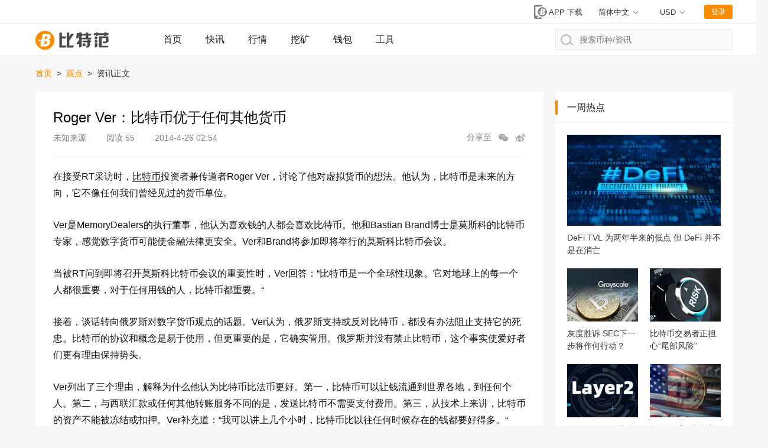

--- FILE ---
content_type: text/html; charset=utf-8
request_url: https://www.btcfans.com/article/5306
body_size: 18262
content:
<!DOCTYPE html>
<html lang="zh-CN" xmlns="http://www.w3.org/1999/xhtml">
<head>
    <meta charset="utf-8" />
    <title>Roger Ver：比特币优于任何其他货币_比特范</title>
    <meta name="applicable-device" content="pc,mobile">
    <meta http-equiv="X-UA-Compatible" content="IE=edge">
	<meta name="viewport" content="width=device-width, initial-scale=1, user-scalable=no">
	<link rel="stylesheet" type="text/css" href="/assets/css/bootstrap.min.css">
	<link rel="stylesheet" type="text/css" href="/assets/css/custom-web.css?20220628030327">
	<link rel="stylesheet" type="text/css" href="/assets/css/auth.css?20220628030327">
    <script src="/assets/lib/jquery.min.js"></script>
    <script type="text/javascript" charset="utf-8" src="https://g.alicdn.com/sd/nch5/index.js?t=2015052012"></script>
    <script src="/assets/lib/jsencrypt.min.js"></script>
    <script async src="https://www.googletagmanager.com/gtag/js?id=G-0ZY02GBQPC"></script>
    <script>
        window.dataLayer = window.dataLayer || [];
        function gtag(){dataLayer.push(arguments);}
        gtag('js', new Date());

        gtag('config', 'G-0ZY02GBQPC');
    </script>
    <script async src="https://pagead2.googlesyndication.com/pagead/js/adsbygoogle.js?client=ca-pub-1307936120667099" crossorigin="anonymous"></script>
    <script src="/assets/lib/qrcode.min.js"></script><meta name="keywords" content="比特币资讯,虚拟货币" /><meta name="description" content="在接受RT采访时，比特币投资者兼传道者Roger Ver，讨论了他对虚拟货币的想法。他认为，比特币是未来的方向，它不像任何我们曾经见过的货币单位。" />    <script>
        function imageLoadError(img) {
            img.src = "[data-uri]";
        };
        (function(){
            var src = "https://s.ssl.qhres2.com/ssl/ab77b6ea7f3fbf79.js";
            document.write('<script src="' + src + '" id="sozz"><\/script>');
        })();
    </script>
</head>
<body>






<nav class="page-header">
    <div class="status">
        <div class="page-width">
            <div class="market-preview"></div>
            <div class="user-status">
                <a href="https://www.btcfans.com/zh-cn/app" title="app下载"
                   class="app-download-btn" target="_blank">
                    <svg id="ic_appdl_30x24px" xmlns="http://www.w3.org/2000/svg" width="30" height="24"
                         viewBox="0 0 30 24">
                        <path id="bg" fill="none" d="M0,0H30V24H0Z"/>
                        <path id="ic" fill="gray"
                              d="M16.455,1H7.727A2.728,2.728,0,0,0,5,3.727V22.273A2.728,2.728,0,0,0,7.727,25h8.727a2.728,2.728,0,0,0,2.727-2.727V3.727A2.728,2.728,0,0,0,16.455,1ZM12.091,23.909a1.636,1.636,0,1,1,1.636-1.636A1.634,1.634,0,0,1,12.091,23.909ZM17,19.545H7.182V4.273H17Z"
                              transform="translate(0 -1)"/>
                        <g id="bg-2" data-name="bg" fill="gray" transform="translate(11 4)"
                           style="stroke: #fff;stroke-width: 2px;">
                            <circle cx="8" cy="8" r="8" style="stroke: none;"/>
                            <circle fill="none" cx="8" cy="8" r="9"/>
                        </g>
                        <path id="btc" fill="#fff"
                              d="M286.147,500.562h2.31a3.721,3.721,0,0,0,3.5-3.75,1.881,1.881,0,0,0-1.625-2,2.88,2.88,0,0,0,2.125-2.875c0-1.5-1.375-2.062-2.5-2.062h-4.187l-.9,4.812h-2.728l-.178,1.125h2.7l-.2,1.063h-1.383l-.12.812h1.352l-.536,2.875Zm1.3-6.375.444-2.187h1c.25,0,.937.187.937.812a1.431,1.431,0,0,1-1.312,1.375Zm-.869,4.25.153-.75h1.472v-.812H286.9l.166-.813h1.265s1.125,0,1.125.875a1.518,1.518,0,0,1-1.187,1.5Z"
                              transform="translate(-268.644 -483.25)"/>
                    </svg>
                    <span>APP 下载</span>
                </a>
                
                <!--  -->
                <div class="switch-unit switch-unit-lang" style="margin-right: 2.1rem;">
                    <div class="selected">
                        <span id="switch-message">简体中文</span>
                    </div>
                    <ul>
                        <li data-value="zh-cn">
                            <a href="https://www.btcfans.com/zh-cn/article/5306">简体中文</a>
                        </li>
                        <li data-value="zh-tw">
                            <a href="https://www.btcfans.com/zh-tw/article/5306">繁體中文</a>
                        </li>
                        <li data-value="en-us">
                            <a href="https://www.btcfans.com/en-us/article/5306">English</a>
                        </li>
                    </ul>
                </div>
                <!--  -->

                <div class="switch-unit">
                    <div class="selected"><span>USD</span></div>
                    <ul>
                        <li data-value="CNY"><span>CNY 人民币</span></li>
                        <li data-value="USD"><span>USD 美元</span></li>
                    </ul>
                </div>
                <div class="user-btn">登录</div>
                <div class="user-feature">
                    <img class="user-headpic" src="/assets/image/ic_face_default_40px.svg">
                    <div class="user-option">
                        <div class="user-name"></div>
                        <div class="sub-list">
                            <div class="item go-user-info">用户中心</div>
                            <div class="item logout" style="color:#FC4343">退出登陆</div>
                        </div>
                    </div>
                </div>
            </div>
        </div>
    </div>
    <div class="page-width">
        <a href="https://www.btcfans.com/zh-cn/" class="logo">
                            <img onerror="imageLoadError(this)" title="比特范首页" alt="比特范首页" src="/assets/image/ic_logo.svg">
                    </a>
        <a class="nav-menu-left "
           href="https://www.btcfans.com/zh-cn/">首页</a>
        <a class="nav-menu-left "
           href="https://www.btcfans.com/zh-cn/flash/">快讯</a>
        <a class="nav-menu-left "
           href="https://price.btcfans.com/zh-cn/">行情</a>
        <a class="nav-menu-left "
           href="https://mining.btcfans.com/zh-cn/">挖矿</a>
        <a class="nav-menu-left "
           href="https://www.btcfans.com/zh-cn/wallet">钱包</a>
        <a class="nav-menu-left "
           href="https://www.btcfans.com/zh-cn/tools">工具</a>
        <div class="nav-search">
            <input type="text" placeholder="搜索币种/资讯" autocomplete='off' id="CoinSearchInput">
            <svg xmlns="http://www.w3.org/2000/svg" width="21.906" height="18.906"
                 viewBox="0 0 21.906 18.906">
                <defs>
                    <style>
                        .cls-1, .cls-3 {
                            fill: none;
                        }

                        .cls-1 {
                            stroke: #b6b6b6;
                            stroke-linecap: round;
                            stroke-width: 2px;
                        }

                        .cls-2 {
                            stroke: none;
                        }
                    </style>
                </defs>
                <g id="ic_search_" transform="translate(-1009 -15)">
                    <g id="椭圆_52" data-name="椭圆 52" class="cls-1" transform="translate(1009 15)">
                        <circle class="cls-2" cx="9" cy="9" r="9"></circle>
                        <circle class="cls-3" cx="9" cy="9" r="8"></circle>
                    </g>
                    <line id="直线_49" data-name="直线 49" class="cls-1" x2="5" y2="4"
                          transform="translate(1024.5 28.5)"></line>
                </g>
            </svg>
            <div class="loading">
                <svg xmlns="http://www.w3.org/2000/svg" xmlns:xlink="http://www.w3.org/1999/xlink" width="30px"
                     height="30px" viewBox="0 0 50 50" style="enable-background:new 0 0 50 50" xml:space="preserve">
                                    <path fill="#FF6700"
                                          d="M25.251,6.461c-10.318,0-18.683,8.365-18.683,18.683h4.068c0-8.071,6.543-14.615,14.615-14.615V6.461z"
                                          transform="rotate(275.098 25 25)">
                                        <animateTransform attributeType="xml" attributeName="transform" type="rotate"
                                                          from="0 25 25"
                                                          to="360 25 25"
                                                          dur="0.6s" repeatCount="indefinite"></animateTransform>
                                    </path>
                                </svg>
            </div>
            <div class="search-result">
                <div class="no-result">没有相关币种结果</div>
                <div class="result-list"></div>
                <a class="news-result" href="javascript:void(0)" target="_blank"><p style="display: inline-block;">搜索</p><span></span><p style="display: inline-block;">相关资讯</p></a>
            </div>
        </div>
    </div>
    <div class="scroll-top"></div>
    <script>
                window.legalRates = [{Base: 'USD', Last:6.3447, Quote: "CNY"}]
    </script>
</nav>
    <div class="page-width page-content">
    
        <nav class="bread">
            <a target="_blank" href="https://www.btcfans.com/zh-cn/">首页</a>
                            <span class="split">&gt;</span>
                <a target="_blank" href="https://www.btcfans.com/zh-cn/category/discuss/"> 
                    观点                </a>
                        <span class="split">&gt;</span>
            <span>资讯正文</span>
        </nav>
        <div class="main-content">
            <article class="article-content"
                     data-article="5306">
                <div class="article-head">
                    <h1>Roger Ver：比特币优于任何其他货币</h1>
                    <div class="sub">
                                                    <span class="source">未知来源</span>
                                                <span class="views"
                              style="margin-right: 30px"><span>阅读</span> 55</span>
                        <span class="post_time">
                            2014-4-26 02:54                        </span>
                        <div class="article-share">
                            <span>分享至</span>
                            <div class="wx-share">
                                    <svg t="1592986321089" class="icon" viewBox="0 0 1024 1024" version="1.1"
                                         xmlns="http://www.w3.org/2000/svg" p-id="2150" width="18" height="18"
                                         xmlns:xlink="http://www.w3.org/1999/xlink"><path
                                                d="M691.230034 363.055736c4.50664 0 8.985652 0.100284 13.443174 0.267083-28.387537-129.98547-162.365948-228.411153-323.384202-228.411153-181.674713 0-328.949964 125.291564-328.949964 279.844569 0 90.298586 50.28629 170.592306 128.319527 221.76171l-32.865525 96.941889 108.828614-59.677171c38.45073 13.407358 80.538291 20.818141 124.666324 20.818141 8.506744 0 16.937764-0.274246 25.28078-0.814552-9.205663-24.38027-14.193257-50.360991-14.193257-77.331249C392.377552 476.507648 526.177907 363.055736 691.230034 363.055736zM494.810502 273.250384c26.828019 0 48.577369 21.748327 48.577369 48.577369 0 26.828019-21.748327 48.577369-48.577369 48.577369s-48.577369-21.748327-48.577369-48.577369C446.234157 294.998711 467.982484 273.250384 494.810502 273.250384zM268.822538 370.404098c-26.828019 0-48.577369-21.748327-48.577369-48.577369 0-26.828019 21.748327-48.577369 48.577369-48.577369s48.577369 21.748327 48.577369 48.577369C317.399907 348.654748 295.65158 370.404098 268.822538 370.404098z"
                                                p-id="2151" fill="#a4a4a4"></path><path
                                                d="M968.963523 616.456027c0-130.059148-124.345006-235.492432-277.733489-235.492432S413.497569 486.396879 413.497569 616.456027s124.345006 235.492432 277.733489 235.492432c32.206516 0 63.123666-4.66423 91.88778-13.211906l94.959745 52.070936-27.598568-81.407078C922.118612 766.810407 968.963523 696.275957 968.963523 616.456027zM604.457762 582.663386c-21.48022 0-38.892799-17.412578-38.892799-38.892799 0-21.48022 17.412578-38.892799 38.892799-38.892799 21.48022 0 38.892799 17.412578 38.892799 38.892799C643.35056 565.250808 625.937982 582.663386 604.457762 582.663386zM785.395694 582.663386c-21.48022 0-38.892799-17.412578-38.892799-38.892799 0-21.48022 17.412578-38.892799 38.892799-38.892799 21.48022 0 38.892799 17.412578 38.892799 38.892799C824.288492 565.250808 806.874891 582.663386 785.395694 582.663386z"
                                                p-id="2152" fill="#a4a4a4"></path></svg>

                                <div class="detail">
                                    <div class="detail-info">
                                        <div id="qrcode"></div>
                                        <span>微信扫一扫，打开网页后点击屏幕右上角分享按钮</span>
                                    </div>
                                </div>
                            </div>
                            <span href="" class="sina-share">
                                <svg t="1592986608469" class="icon" viewBox="0 0 1024 1024" version="1.1" xmlns="http://www.w3.org/2000/svg" p-id="3085" data-spm-anchor-id="a313x.7781069.0.i4" width="18" height="18" xmlns:xlink="http://www.w3.org/1999/xlink"><defs><style type="text/css"></style></defs><path d="M736.95 523.19c-35.19-6.82-18.1-25.72-18.1-25.72s34.45-56.79-6.79-98c-51.14-51.14-175.33 6.49-175.33 6.49-47.43 14.75-34.86-6.71-28.13-43.19 0-43-14.74-115.74-141.12-72.75-126.25 43.16-234.65 194.51-234.65 194.51-75.37 100.62-65.4 178.34-65.4 178.34 18.83 171.63 201.2 218.74 343 229.92 149.24 11.67 350.63-51.46 411.69-181.18 61.08-129.94-49.89-181.35-85.2-188.42M421.5 844.38c-148.13 6.93-267.88-67.38-267.88-166.2S273.37 499.82 421.5 493s268.24 54.25 268.24 153-120 191.64-268.24 198.38" p-id="3086" fill="#a4a4a4"></path><path d="M392 558.17c-149 17.45-131.78 157-131.78 157s-1.51 44.21 40 66.71c87.18 47.2 176.92 18.62 222.3-39.94S541.17 540.86 392 558.17M354.39 754c-27.82 3.27-50.24-12.76-50.24-36.05s19.92-47.42 47.74-50.32c32-3 52.77 15.35 52.77 38.62s-22.56 44.6-50.27 47.75m87.83-74.78c-9.43 7-21 6-26-2.41-5.21-8.26-3.26-21.46 6.3-28.39 11-8.19 22.51-5.84 27.47 2.39 5 8.43 1.43 21.09-7.77 28.4M952.6 445a36 36 0 0 0 1.18-8.56 268 268 0 0 0 3.22-39.92c0-147-119.6-266.68-266.64-266.68a36.87 36.87 0 1 0 0 73.74c106.38 0 192.91 86.56 192.91 192.94a194.51 194.51 0 0 1-3.2 35.28l0.43 0.07a36.7 36.7 0 0 0 72 13.36 0.56 0.56 0 0 1 0-0.23" p-id="3087" fill="#a4a4a4"></path><path d="M837.17 410.36c0.42-4.58 0.88-9.15 0.88-13.84 0-81.45-66.24-147.69-147.68-147.69a30.72 30.72 0 1 0 0 61.44 86.34 86.34 0 0 1 86.23 86.25 88.46 88.46 0 0 1-0.68 11.08l0.72 0.1c-0.14 1.22-0.72 2.31-0.72 3.57A30.71 30.71 0 0 0 806.63 442c15.52 0 27.82-11.7 29.9-26.67l0.32 0.07c0.08-0.77 0-1.6 0.13-2.36 0-0.6 0.37-1.13 0.37-1.76 0-0.33-0.19-0.6-0.19-0.91" p-id="3088" fill="#a4a4a4"></path></svg>
                            </span>
                        </div>
                    </div>
                </div>
                <div class="text">
                    <p>在接受RT采访时，<a href='https://price.btcfans.com/' target='_black'>比特币</a>投资者兼传道者Roger Ver，讨论了他对虚拟货币的想法。他认为，比特币是未来的方向，它不像任何我们曾经见过的货币单位。</p><p>Ver是MemoryDealers的执行董事，他认为喜欢钱的人都会喜欢比特币。他和Bastian Brand博士是莫斯科的比特币专家，感觉数字货币可能使金融法律更安全。Ver和Brand将参加即将举行的莫斯科比特币会议。</p><p>当被RT问到即将召开莫斯科比特币会议的重要性时，Ver回答：“比特币是一个全球性现象。它对地球上的每一个人都很重要，对于任何用钱的人，比特币都重要。“</p><p>接着，谈话转向俄罗斯对数字货币观点的话题。Ver认为，俄罗斯支持或反对比特币，都没有办法阻止支持它的死忠。比特币的协议和概念是易于使用，但更重要的是，它确实管用。俄罗斯并没有禁止比特币，这个事实使爱好者们更有理由保持势头。</p><p>Ver列出了三个理由，解释为什么他认为比特币比法币更好。第一，比特币可以让钱流通到世界各地，到任何个人。第二，与西联汇款或任何其他转账服务不同的是，发送比特币不需要支付费用。第三，从技术上来讲，比特币的资产不能被冻结或扣押。Ver补充道：“我可以讲上几个小时，比特币比以往任何时候存在的钱都要好得多。“</p><p>然后，RT提出了比特币与洗钱和毒品活动的争论。Ver仍然未受影响，他说，别人如何使用比特币，不会影响他或他的数字货币。只是对于那些滥用它的人，它看起来很危险。</p><p>在<a href='https://price.btcfans.com/' target='_black'>比特币价格</a>波动方面，Ver感觉比特币已经崛起，并会在今后几年继续上升。</p>                </div>
                <div class="article-qrcode">
                    <img src="/assets/image/ic_qrcode_accround_endpage.png" alt="btcfans公众号">
                    <p>微信扫描关注公众号，及时掌握新动向</p>
                </div>
                <div class="article-foot">
                                            <div class="source">来自互联网</div>
                                        <div class="declare">
                    免责声明：<br>2.本文版权归属原作所有，仅代表作者本人观点，不代表比特范的观点或立场<br>2.本文版权归属原作所有，仅代表作者本人观点，不代表比特范的观点或立场</div>
                                            <div class="tags"><span>标签：</span>
                                                                                            <a target="_blank" class="tag-link"
                                    href="https://www.btcfans.com/zh-cn/tag/10/">虚拟货币</a>
                                                                                            <a target="_blank" class="tag-link"
                                    href="https://www.btcfans.com/zh-cn/tag/1280/">比特币资讯</a>
                                                    </div>
                                        <div class="article-nav">
                                                    <a target="_blank"
                               href="https://www.btcfans.com/zh-cn/article/5305"
                            ><span style="color:#666!important">上一篇：</span>首部比特币双向买卖机在港面世 金管局作出4提示                            </a>
                        
                                                    <a target="_blank"
                               href="https://www.btcfans.com/zh-cn/article/5307"
                            ><span style="color:#666!important">下一篇：</span>腾讯QQ群搜索功能比特币字样或遭屏蔽                            </a>
                                            </div>
                </div>
            </article>
            


<div class="side-module relative-article">
    <div class="module-title">
        <h3>相关资讯</h3>
    </div>
    <div class="module-content">
        <div class="article-list">
            <ul>
                                    <li>
                        <div class="article">
                            <a class="cover" target="_blank"
                               href="https://www.btcfans.com/zh-cn/article/107090"
                               title="为什么涉虚拟货币刑事案件 公安往往定传销？">
                                <img onerror="imageLoadError(this)"  src="https://res.btcfans.com/data/068/c23/6b0/14ed3427bc09f2d34edeb0b.jpg" loading="lazy"
                                     alt="为什么涉虚拟货币刑事案件 公安往往定传销？"
                                     title="为什么涉虚拟货币刑事案件 公安往往定传销？"
                                >
                            </a>
                            <div class="info">
                                <a class="title" target="_blank"
                                   href="https://www.btcfans.com/zh-cn/article/107090"
                                   title="为什么涉虚拟货币刑事案件 公安往往定传销？">为什么涉虚拟货币刑事案件 公安往往定传销？</a>
                                <p class="des"><a target="_blank"
                                                  href="https://www.btcfans.com/zh-cn/article/107090">
                                        近几年，虚拟货币类刑事案件频发，其中有一个规律就是众多的涉币类案件经常会被公安机关以组织、领导传销活动罪立案，俗话说，事出反常必有妖，到底是币圈从业者喜欢玩传销还是另外隐情？</a></p>
                                <div class="other">
                                                                            <a target="_blank"
                                           href="https://www.btcfans.com/zh-cn/category/discuss/"
                                           class="category">观点</a>
                                                                                                                <span class="source">
                            	                                    <a target="_blank"
                                       href="https://www.btcfans.com/zh-cn/author/40/">金色财经</a>
                                                            </span>
                                                                                                                <span class="tags">
                                                                                                        <a target="_blank" href="https://www.btcfans.com/zh-cn/tag/10/">虚拟货币</a>
                                                                                                        <a target="_blank" href="https://www.btcfans.com/zh-cn/tag/2977/">加密诈骗</a>
                                                            </span>
                                                                        <span class="time">23-8-25</span>
                                    <span class="views">20771</span>
                                </div>
                            </div>
                        </div>
                    </li>
                                    <li>
                        <div class="article">
                            <a class="cover" target="_blank"
                               href="https://www.btcfans.com/zh-cn/article/107059"
                               title="投资虚拟货币签合同 打官司的地方怎么选？">
                                <img onerror="imageLoadError(this)"  src="https://res.btcfans.com/data/0c0/3bc/479/c6e1bfd6ec58d543d207edf.jpg" loading="lazy"
                                     alt="投资虚拟货币签合同 打官司的地方怎么选？"
                                     title="投资虚拟货币签合同 打官司的地方怎么选？"
                                >
                            </a>
                            <div class="info">
                                <a class="title" target="_blank"
                                   href="https://www.btcfans.com/zh-cn/article/107059"
                                   title="投资虚拟货币签合同 打官司的地方怎么选？">投资虚拟货币签合同 打官司的地方怎么选？</a>
                                <p class="des"><a target="_blank"
                                                  href="https://www.btcfans.com/zh-cn/article/107059">
                                        区块链行业的投资是一个仁者见仁智者见智的事情，虽然方式方法各有不同，但发家致富的目的是一致的。</a></p>
                                <div class="other">
                                                                            <a target="_blank"
                                           href="https://www.btcfans.com/zh-cn/category/discuss/"
                                           class="category">观点</a>
                                                                                                                <span class="source">
                            	                                    <a target="_blank"
                                       href="https://www.btcfans.com/zh-cn/author/40/">金色财经</a>
                                                            </span>
                                                                                                                <span class="tags">
                                                                                                        <a target="_blank" href="https://www.btcfans.com/zh-cn/tag/10/">虚拟货币</a>
                                                                                                        <a target="_blank" href="https://www.btcfans.com/zh-cn/tag/1199/">区块链</a>
                                                            </span>
                                                                        <span class="time">23-8-23</span>
                                    <span class="views">30204</span>
                                </div>
                            </div>
                        </div>
                    </li>
                                    <li>
                        <div class="article">
                            <a class="cover" target="_blank"
                               href="https://www.btcfans.com/zh-cn/article/107011"
                               title="6599份判决书里的区块链司法秘密：判决结果是个玄学 如何执行更是难题">
                                <img onerror="imageLoadError(this)"  src="https://res.btcfans.com/data/d1a/8cf/dbd/387188f8e167d4e527d08e0.jpg" loading="lazy"
                                     alt="6599份判决书里的区块链司法秘密：判决结果是个玄学 如何执行更是难题"
                                     title="6599份判决书里的区块链司法秘密：判决结果是个玄学 如何执行更是难题"
                                >
                            </a>
                            <div class="info">
                                <a class="title" target="_blank"
                                   href="https://www.btcfans.com/zh-cn/article/107011"
                                   title="6599份判决书里的区块链司法秘密：判决结果是个玄学 如何执行更是难题">6599份判决书里的区块链司法秘密：判决结果是个玄学 如何执行更是难题</a>
                                <p class="des"><a target="_blank"
                                                  href="https://www.btcfans.com/zh-cn/article/107011">
                                        2021年，律师刘磊打赢了一起涉及410个以太坊的委托投资纠纷案件，和以往法院大多以虚拟货币资产不是货币、扰乱金融秩序等理由只认定合同无效或者是直接驳回诉讼请求不同，这一次，法院虽然也判定了委托投资合同的无效，但有要求受委托投资的一方返还原始的虚拟货币。</a></p>
                                <div class="other">
                                                                            <a target="_blank"
                                           href="https://www.btcfans.com/zh-cn/category/discuss/"
                                           class="category">观点</a>
                                                                                                                <span class="source">
                            	                                    <a target="_blank"
                                       href="https://www.btcfans.com/zh-cn/author/40/">金色财经</a>
                                                            </span>
                                                                                                                <span class="tags">
                                                                                                        <a target="_blank" href="https://www.btcfans.com/zh-cn/tag/10/">虚拟货币</a>
                                                                                                        <a target="_blank" href="https://www.btcfans.com/zh-cn/tag/7216/">区块链司法</a>
                                                            </span>
                                                                        <span class="time">23-8-18</span>
                                    <span class="views">47222</span>
                                </div>
                            </div>
                        </div>
                    </li>
                                    <li>
                        <div class="article">
                            <a class="cover" target="_blank"
                               href="https://www.btcfans.com/zh-cn/article/106999"
                               title="讨债无门？借比特币这一行为不受我国法律保护">
                                <img onerror="imageLoadError(this)"  src="https://res.btcfans.com/data/8ef/1c7/d50/195155de513e91bd7245039.jpg" loading="lazy"
                                     alt="讨债无门？借比特币这一行为不受我国法律保护"
                                     title="讨债无门？借比特币这一行为不受我国法律保护"
                                >
                            </a>
                            <div class="info">
                                <a class="title" target="_blank"
                                   href="https://www.btcfans.com/zh-cn/article/106999"
                                   title="讨债无门？借比特币这一行为不受我国法律保护">讨债无门？借比特币这一行为不受我国法律保护</a>
                                <p class="des"><a target="_blank"
                                                  href="https://www.btcfans.com/zh-cn/article/106999">
                                        借债还钱，天经地义。但出借虚拟货币，是否也一定能够要回呢？今天，我们通过生活中实际发生的一起案例来看看，法院是怎么处理的？</a></p>
                                <div class="other">
                                                                            <a target="_blank"
                                           href="https://www.btcfans.com/zh-cn/category/discuss/"
                                           class="category">观点</a>
                                                                                                                <span class="source">
                            	                                    <a target="_blank"
                                       href="https://www.btcfans.com/zh-cn/author/40/">金色财经</a>
                                                            </span>
                                                                                                                <span class="tags">
                                                                                                        <a target="_blank" href="https://www.btcfans.com/zh-cn/tag/1/">比特币</a>
                                                                                                        <a target="_blank" href="https://www.btcfans.com/zh-cn/tag/10/">虚拟货币</a>
                                                            </span>
                                                                        <span class="time">23-8-18</span>
                                    <span class="views">19978</span>
                                </div>
                            </div>
                        </div>
                    </li>
                                    <li>
                        <div class="article">
                            <a class="cover" target="_blank"
                               href="https://www.btcfans.com/zh-cn/article/106901"
                               title="委托他人投资虚拟货币亏损 钱能要回来吗？">
                                <img onerror="imageLoadError(this)"  src="https://res.btcfans.com/data/489/a73/6e2/2a1c68aedbd416d63272380.jpg" loading="lazy"
                                     alt="委托他人投资虚拟货币亏损 钱能要回来吗？"
                                     title="委托他人投资虚拟货币亏损 钱能要回来吗？"
                                >
                            </a>
                            <div class="info">
                                <a class="title" target="_blank"
                                   href="https://www.btcfans.com/zh-cn/article/106901"
                                   title="委托他人投资虚拟货币亏损 钱能要回来吗？">委托他人投资虚拟货币亏损 钱能要回来吗？</a>
                                <p class="des"><a target="_blank"
                                                  href="https://www.btcfans.com/zh-cn/article/106901">
                                        随着加密货币的流行，炒币之风兴起。一些加密货币项目经历了价值的大幅增长，有人因此获得巨额收益，成了江湖上的“暴富神话”。</a></p>
                                <div class="other">
                                                                            <a target="_blank"
                                           href="https://www.btcfans.com/zh-cn/category/discuss/"
                                           class="category">观点</a>
                                                                                                                <span class="source">
                            	                                    <a target="_blank"
                                       href="https://www.btcfans.com/zh-cn/author/40/">金色财经</a>
                                                            </span>
                                                                                                                <span class="tags">
                                                                                                        <a target="_blank" href="https://www.btcfans.com/zh-cn/tag/10/">虚拟货币</a>
                                                                                                        <a target="_blank" href="https://www.btcfans.com/zh-cn/tag/2076/">币圈</a>
                                                            </span>
                                                                        <span class="time">23-8-16</span>
                                    <span class="views">67762</span>
                                </div>
                            </div>
                        </div>
                    </li>
                                    <li>
                        <div class="article">
                            <a class="cover" target="_blank"
                               href="https://www.btcfans.com/zh-cn/article/106786"
                               title="电影《孤注一掷》：揭开虚拟货币投资诈骗的冰山一角">
                                <img onerror="imageLoadError(this)"  src="https://res.btcfans.com/data/daa/fba/d2a/24a448835d3a8131d6f27b8.jpg" loading="lazy"
                                     alt="电影《孤注一掷》：揭开虚拟货币投资诈骗的冰山一角"
                                     title="电影《孤注一掷》：揭开虚拟货币投资诈骗的冰山一角"
                                >
                            </a>
                            <div class="info">
                                <a class="title" target="_blank"
                                   href="https://www.btcfans.com/zh-cn/article/106786"
                                   title="电影《孤注一掷》：揭开虚拟货币投资诈骗的冰山一角">电影《孤注一掷》：揭开虚拟货币投资诈骗的冰山一角</a>
                                <p class="des"><a target="_blank"
                                                  href="https://www.btcfans.com/zh-cn/article/106786">
                                        最近上映的电影《孤注一掷》中，主演们的“性感荷官，在线发牌“和“抹脖子拜佛“得到了热议。这部电影揭露了境外网络诈骗全产业链内幕。</a></p>
                                <div class="other">
                                                                            <a target="_blank"
                                           href="https://www.btcfans.com/zh-cn/category/discuss/"
                                           class="category">观点</a>
                                                                                                                <span class="source">
                            	                                    <a target="_blank"
                                       href="https://www.btcfans.com/zh-cn/author/40/">金色财经</a>
                                                            </span>
                                                                                                                <span class="tags">
                                                                                                        <a target="_blank" href="https://www.btcfans.com/zh-cn/tag/10/">虚拟货币</a>
                                                                                                        <a target="_blank" href="https://www.btcfans.com/zh-cn/tag/4443/">加密投资</a>
                                                            </span>
                                                                        <span class="time">23-8-15</span>
                                    <span class="views">74996</span>
                                </div>
                            </div>
                        </div>
                    </li>
                                    <li>
                        <div class="article">
                            <a class="cover" target="_blank"
                               href="https://www.btcfans.com/zh-cn/article/106580"
                               title="刑事案件中 虚拟货币会被怎样处理？">
                                <img onerror="imageLoadError(this)"  src="https://res.btcfans.com/data/315/df3/919/0428c2cf36a703aae1d15eb.jpg" loading="lazy"
                                     alt="刑事案件中 虚拟货币会被怎样处理？"
                                     title="刑事案件中 虚拟货币会被怎样处理？"
                                >
                            </a>
                            <div class="info">
                                <a class="title" target="_blank"
                                   href="https://www.btcfans.com/zh-cn/article/106580"
                                   title="刑事案件中 虚拟货币会被怎样处理？">刑事案件中 虚拟货币会被怎样处理？</a>
                                <p class="des"><a target="_blank"
                                                  href="https://www.btcfans.com/zh-cn/article/106580">
                                        近期，被报道的多起涉及虚拟货币案件动辄都是上千亿或者百十亿，编辑们大有小于一亿都不好意思去写稿的趋势。</a></p>
                                <div class="other">
                                                                            <a target="_blank"
                                           href="https://www.btcfans.com/zh-cn/category/discuss/"
                                           class="category">观点</a>
                                                                                                                <span class="source">
                            	                                    <a target="_blank"
                                       href="https://www.btcfans.com/zh-cn/author/40/">金色财经</a>
                                                            </span>
                                                                                                                <span class="tags">
                                                                                                        <a target="_blank" href="https://www.btcfans.com/zh-cn/tag/10/">虚拟货币</a>
                                                                                                        <a target="_blank" href="https://www.btcfans.com/zh-cn/tag/2381/">加密市场</a>
                                                            </span>
                                                                        <span class="time">23-8-11</span>
                                    <span class="views">65218</span>
                                </div>
                            </div>
                        </div>
                    </li>
                                    <li>
                        <div class="article">
                            <a class="cover" target="_blank"
                               href="https://www.btcfans.com/zh-cn/article/105823"
                               title="借给别人比特币虚拟货币 可以起诉吗？">
                                <img onerror="imageLoadError(this)"  src="https://res.btcfans.com/data/dac/bc0/0c5/efb7d1dca6b7d708ce59478.jpg" loading="lazy"
                                     alt="借给别人比特币虚拟货币 可以起诉吗？"
                                     title="借给别人比特币虚拟货币 可以起诉吗？"
                                >
                            </a>
                            <div class="info">
                                <a class="title" target="_blank"
                                   href="https://www.btcfans.com/zh-cn/article/105823"
                                   title="借给别人比特币虚拟货币 可以起诉吗？">借给别人比特币虚拟货币 可以起诉吗？</a>
                                <p class="des"><a target="_blank"
                                                  href="https://www.btcfans.com/zh-cn/article/105823">
                                        俗话说，欠债还钱，天经地义。民间借贷这事大家都不太陌生。然而，在虚拟货币领域，这个简单的道理似乎并不总能得到很好的执行。</a></p>
                                <div class="other">
                                                                            <a target="_blank"
                                           href="https://www.btcfans.com/zh-cn/category/discuss/"
                                           class="category">观点</a>
                                                                                                                <span class="source">
                            	                                    <a target="_blank"
                                       href="https://www.btcfans.com/zh-cn/author/40/">金色财经</a>
                                                            </span>
                                                                                                                <span class="tags">
                                                                                                        <a target="_blank" href="https://www.btcfans.com/zh-cn/tag/1/">比特币</a>
                                                                                                        <a target="_blank" href="https://www.btcfans.com/zh-cn/tag/10/">虚拟货币</a>
                                                            </span>
                                                                        <span class="time">23-7-28</span>
                                    <span class="views">26881</span>
                                </div>
                            </div>
                        </div>
                    </li>
                                    <li>
                        <div class="article">
                            <a class="cover" target="_blank"
                               href="https://www.btcfans.com/zh-cn/article/105796"
                               title="虚拟货币涉传销 什么情况是无罪？">
                                <img onerror="imageLoadError(this)"  src="https://res.btcfans.com/data/d12/a30/5dc/7ce73e4e5d09d3cea3c7453.jpg" loading="lazy"
                                     alt="虚拟货币涉传销 什么情况是无罪？"
                                     title="虚拟货币涉传销 什么情况是无罪？"
                                >
                            </a>
                            <div class="info">
                                <a class="title" target="_blank"
                                   href="https://www.btcfans.com/zh-cn/article/105796"
                                   title="虚拟货币涉传销 什么情况是无罪？">虚拟货币涉传销 什么情况是无罪？</a>
                                <p class="des"><a target="_blank"
                                                  href="https://www.btcfans.com/zh-cn/article/105796">
                                        传销犯罪因其层层分级的行为模式决定了该类犯罪往往涉案人员众多，资金量巨大，传销活动涉及的地域范围广阔，一般具有较高的社会影响力和社会关注度。那么，对于该类刑事犯罪中的涉案人员，都会被法院判决有罪吗？</a></p>
                                <div class="other">
                                                                            <a target="_blank"
                                           href="https://www.btcfans.com/zh-cn/category/discuss/"
                                           class="category">观点</a>
                                                                                                                <span class="source">
                            	                                    <a target="_blank"
                                       href="https://www.btcfans.com/zh-cn/author/40/">金色财经</a>
                                                            </span>
                                                                                                                <span class="tags">
                                                                                                        <a target="_blank" href="https://www.btcfans.com/zh-cn/tag/10/">虚拟货币</a>
                                                                                                        <a target="_blank" href="https://www.btcfans.com/zh-cn/tag/4443/">加密投资</a>
                                                            </span>
                                                                        <span class="time">23-7-28</span>
                                    <span class="views">22220</span>
                                </div>
                            </div>
                        </div>
                    </li>
                                    <li>
                        <div class="article">
                            <a class="cover" target="_blank"
                               href="https://www.btcfans.com/zh-cn/article/105716"
                               title="涉案流水 4000 亿 没收的虚拟货币如何处置？">
                                <img onerror="imageLoadError(this)"  src="https://res.btcfans.com/data/271/237/81f/07f55940041699e77bed4c5.jpg" loading="lazy"
                                     alt="涉案流水 4000 亿 没收的虚拟货币如何处置？"
                                     title="涉案流水 4000 亿 没收的虚拟货币如何处置？"
                                >
                            </a>
                            <div class="info">
                                <a class="title" target="_blank"
                                   href="https://www.btcfans.com/zh-cn/article/105716"
                                   title="涉案流水 4000 亿 没收的虚拟货币如何处置？">涉案流水 4000 亿 没收的虚拟货币如何处置？</a>
                                <p class="des"><a target="_blank"
                                                  href="https://www.btcfans.com/zh-cn/article/105716">
                                        虚拟货币离我们的日常生活不再遥远，越来越多的人从各种渠道了解并利用它。由于虚拟货币具有虚拟性、去中心化、匿名性等特征，它成为了洗钱、非法集资等许多犯罪的“秘密武器”。</a></p>
                                <div class="other">
                                                                            <a target="_blank"
                                           href="https://www.btcfans.com/zh-cn/category/discuss/"
                                           class="category">观点</a>
                                                                                                                <span class="source">
                            	                                    <a target="_blank"
                                       href="https://www.btcfans.com/zh-cn/author/40/">金色财经</a>
                                                            </span>
                                                                                                                <span class="tags">
                                                                                                        <a target="_blank" href="https://www.btcfans.com/zh-cn/tag/10/">虚拟货币</a>
                                                                                                        <a target="_blank" href="https://www.btcfans.com/zh-cn/tag/657/">金融机构</a>
                                                            </span>
                                                                        <span class="time">23-7-27</span>
                                    <span class="views">63345</span>
                                </div>
                            </div>
                        </div>
                    </li>
                            </ul>
        </div>
    </div>
</div>
        </div>
        <div class="sub-content">
            
            


            
            <div class="side-module">
    <div class="module-title">
        <h3>一周热点</h3>
    </div>
    <div class="module-content">
        <ul class="side-article-list-extend has-main" style="margin-bottom: 20px;overflow: hidden">
                        <li><a target="_blank"
                   href="https://www.btcfans.com/zh-cn/article/107143"
                   title="DeFi TVL 为两年半来的低点 但 DeFi 并不是在消亡"
                   class="article_item">
                    <div class="cover">
                        <img onerror="imageLoadError(this)" src="https://res.btcfans.com/data/23b/599/4c2/008e9be981a603f26118767.jpg" alt="DeFi TVL 为两年半来的低点 但 DeFi 并不是在消亡">
                    </div>
                   <div class="tit">DeFi TVL 为两年半来的低点 但 DeFi 并不是在消亡</div>
                </a>
            </li>
                        <li><a target="_blank"
                   href="https://www.btcfans.com/zh-cn/article/107135"
                   title="灰度胜诉 SEC下一步将作何行动？"
                   class="article_item">
                    <div class="cover">
                        <img onerror="imageLoadError(this)" src="https://res.btcfans.com/data/969/322/17a/03096358177f40393f913eb.jpg" alt="灰度胜诉 SEC下一步将作何行动？">
                    </div>
                   <div class="tit">灰度胜诉 SEC下一步将作何行动？</div>
                </a>
            </li>
                        <li><a target="_blank"
                   href="https://www.btcfans.com/zh-cn/article/107160"
                   title="比特币交易者正担心“尾部风险”"
                   class="article_item">
                    <div class="cover">
                        <img onerror="imageLoadError(this)" src="https://res.btcfans.com/data/15a/b42/f8d/748a26bfd0f87f05251ce32.jpg" alt="比特币交易者正担心“尾部风险”">
                    </div>
                   <div class="tit">比特币交易者正担心“尾部风险”</div>
                </a>
            </li>
                        <li><a target="_blank"
                   href="https://www.btcfans.com/zh-cn/article/107054"
                   title="Layer2是如何盈利的？"
                   class="article_item">
                    <div class="cover">
                        <img onerror="imageLoadError(this)" src="https://res.btcfans.com/data/c61/70f/4ce/c4bfac116b31bfa2e8c15a9.jpg" alt="Layer2是如何盈利的？">
                    </div>
                   <div class="tit">Layer2是如何盈利的？</div>
                </a>
            </li>
                        <li><a target="_blank"
                   href="https://www.btcfans.com/zh-cn/article/107030"
                   title="加密货币周期与美国货币政策"
                   class="article_item">
                    <div class="cover">
                        <img onerror="imageLoadError(this)" src="https://res.btcfans.com/data/682/9f8/157/3489ef98e68902bb33fc550.jpg" alt="加密货币周期与美国货币政策">
                    </div>
                   <div class="tit">加密货币周期与美国货币政策</div>
                </a>
            </li>
                        <li><a target="_blank"
                   href="https://www.btcfans.com/zh-cn/article/106587"
                   title="比特币ETF或将比特币推向历史新高"
                   class="article_item">
                    <div class="cover">
                        <img onerror="imageLoadError(this)" src="https://res.btcfans.com/data/050/208/7bd/0b520ba670473be91865510.jpg" alt="比特币ETF或将比特币推向历史新高">
                    </div>
                   <div class="tit">比特币ETF或将比特币推向历史新高</div>
                </a>
            </li>
                        <li><a target="_blank"
                   href="https://www.btcfans.com/zh-cn/article/106658"
                   title="5个美联储最关注的「美元代币」风险"
                   class="article_item">
                    <div class="cover">
                        <img onerror="imageLoadError(this)" src="https://res.btcfans.com/data/a18/8ef/469/98e97d9e6fabb09084e10f3.jpg" alt="5个美联储最关注的「美元代币」风险">
                    </div>
                   <div class="tit">5个美联储最关注的「美元代币」风险</div>
                </a>
            </li>
                        <li><a target="_blank"
                   href="https://www.btcfans.com/zh-cn/article/105550"
                   title="为什么说Ripple仍面临中心化警告"
                   class="article_item">
                    <div class="cover">
                        <img onerror="imageLoadError(this)" src="https://res.btcfans.com/data/454/6e5/b3b/b2a8c0645a174f57427dd3e.jpg" alt="为什么说Ripple仍面临中心化警告">
                    </div>
                   <div class="tit">为什么说Ripple仍面临中心化警告</div>
                </a>
            </li>
                        <li><a target="_blank"
                   href="https://www.btcfans.com/zh-cn/article/105562"
                   title="GBTC负溢价渐窄 原因和影响是什么？"
                   class="article_item">
                    <div class="cover">
                        <img onerror="imageLoadError(this)" src="https://res.btcfans.com/data/b99/4f0/aed/633df292607587fc13c6b37.jpg" alt="GBTC负溢价渐窄 原因和影响是什么？">
                    </div>
                   <div class="tit">GBTC负溢价渐窄 原因和影响是什么？</div>
                </a>
            </li>
                        <li><a target="_blank"
                   href="https://www.btcfans.com/zh-cn/article/105382"
                   title="对冲基金减少加密货币投资"
                   class="article_item">
                    <div class="cover">
                        <img onerror="imageLoadError(this)" src="https://res.btcfans.com/data/772/257/273/49c2917999fb9107c3bb4d3.jpg" alt="对冲基金减少加密货币投资">
                    </div>
                   <div class="tit">对冲基金减少加密货币投资</div>
                </a>
            </li>
                        <li><a target="_blank"
                   href="https://www.btcfans.com/zh-cn/article/105372"
                   title="XRP判决中谁是赢家谁是输家？"
                   class="article_item">
                    <div class="cover">
                        <img onerror="imageLoadError(this)" src="https://res.btcfans.com/data/e02/0c6/24f/5d43e7d84055dc158ec39d6.jpg" alt="XRP判决中谁是赢家谁是输家？">
                    </div>
                   <div class="tit">XRP判决中谁是赢家谁是输家？</div>
                </a>
            </li>
                    </ul>
    </div>
</div>            
<div class="side-module">
    <div class="module-title">
        <h3>24H热门阅读</h3>
    </div>
    <div class="module-content">
        <ul class="tab-items side-article-list-num active" style="opacity: 1">
                                    <li><a target="_blank"
                   href="https://www.btcfans.com/zh-cn/article/107161"
                   title="比特币哈希率飙至新峰值 矿工收益跌至市场周期低点"
                   class="article_item">
                    <div class="num">1</div>
                    <div class="tit">比特币哈希率飙至新峰值 矿工收益跌至市场周期低点</div>
                </a></li>
                                    <li><a target="_blank"
                   href="https://www.btcfans.com/zh-cn/article/107166"
                   title="全球稳定币用户加一起 已经打造了美国第五大银行"
                   class="article_item">
                    <div class="num">2</div>
                    <div class="tit">全球稳定币用户加一起 已经打造了美国第五大银行</div>
                </a></li>
                                    <li><a target="_blank"
                   href="https://www.btcfans.com/zh-cn/article/107170"
                   title="两名 SEC 委员反对 SEC 对 NFT 的执法行动"
                   class="article_item">
                    <div class="num">3</div>
                    <div class="tit">两名 SEC 委员反对 SEC 对 NFT 的执法行动</div>
                </a></li>
                                    <li><a target="_blank"
                   href="https://www.btcfans.com/zh-cn/article/107148"
                   title="撇开无代币不谈 Base链为何没有违反美国法律？"
                   class="article_item">
                    <div class="num">4</div>
                    <div class="tit">撇开无代币不谈 Base链为何没有违反美国法律？</div>
                </a></li>
                                    <li><a target="_blank"
                   href="https://www.btcfans.com/zh-cn/article/107144"
                   title="Optimism和Base的协议治理和收入互换框架详解"
                   class="article_item">
                    <div class="num">5</div>
                    <div class="tit">Optimism和Base的协议治理和收入互换框架详解</div>
                </a></li>
                                    <li><a target="_blank"
                   href="https://www.btcfans.com/zh-cn/article/107138"
                   title="币安“突然”加速投资Web3项目 或为借势提振BNB生态"
                   class="article_item">
                    <div class="num">6</div>
                    <div class="tit">币安“突然”加速投资Web3项目 或为借势提振BNB生态</div>
                </a></li>
                                    <li><a target="_blank"
                   href="https://www.btcfans.com/zh-cn/article/107133"
                   title="加密货币的创新之路之一：以太坊的创新"
                   class="article_item">
                    <div class="num">7</div>
                    <div class="tit">加密货币的创新之路之一：以太坊的创新</div>
                </a></li>
                                    <li><a target="_blank"
                   href="https://www.btcfans.com/zh-cn/article/107129"
                   title="美SEC首次监管NFT NFT将走入合规之路？"
                   class="article_item">
                    <div class="num">8</div>
                    <div class="tit">美SEC首次监管NFT NFT将走入合规之路？</div>
                </a></li>
                                    <li><a target="_blank"
                   href="https://www.btcfans.com/zh-cn/article/107125"
                   title="Coinbase 正与加拿大银行巨头洽谈推广加密货币"
                   class="article_item">
                    <div class="num">9</div>
                    <div class="tit">Coinbase 正与加拿大银行巨头洽谈推广加密货币</div>
                </a></li>
                                    <li><a target="_blank"
                   href="https://www.btcfans.com/zh-cn/article/107122"
                   title="详解 Aave 治理 V2：更包容性更高效的决策系统"
                   class="article_item">
                    <div class="num">10</div>
                    <div class="tit">详解 Aave 治理 V2：更包容性更高效的决策系统</div>
                </a></li>
                    </ul>
    </div>
</div>            <div class="side-module side-hot-author">
    <div class="module-title">
        <h3>热门作者</h3>
    </div>
    <div class="module-content">
        <ul class="side-hot-author-list">
       	        		        		    <li>
                    <a href="https://www.btcfans.com/zh-cn/author/100/" target="_blank" title="CoinDesk中文">
                        <img onerror="imageLoadError(this)"  src="https://res.btcfans.com/data/1d8/48c/c08/e2f15f4f9fc790a6043f73d.jpg" alt="CoinDesk中文">
                        <div class="info">
                            <div class="name">CoinDesk中文</div>
                            <div class="des">比特币新闻资源网(CoinDesk), 提供Bitcoin和数字货币在世界的发展趋势和变化</div>
                        </div>
                    </a>
    		    </li>
                		        		    <li>
                    <a href="https://www.btcfans.com/zh-cn/author/114/" target="_blank" title="Cointelegraph中文">
                        <img onerror="imageLoadError(this)"  src="https://res.btcfans.com/data/f95/1f7/214/4a66c0a240d7a415e014673.jpg" alt="Cointelegraph中文">
                        <div class="info">
                            <div class="name">Cointelegraph中文</div>
                            <div class="des">聚焦全球区块链市场动态</div>
                        </div>
                    </a>
    		    </li>
                		        		    <li>
                    <a href="https://www.btcfans.com/zh-cn/author/225/" target="_blank" title="区块链铅笔Blockchain">
                        <img onerror="imageLoadError(this)"  src="https://res.btcfans.com/data/e85/bc1/971/300b1a9a0cdb91654da4858.jpg" alt="区块链铅笔Blockchain">
                        <div class="info">
                            <div class="name">区块链铅笔Blockchain</div>
                            <div class="des">了解区块链行业的前沿媒体</div>
                        </div>
                    </a>
    		    </li>
                		        		    <li>
                    <a href="https://www.btcfans.com/zh-cn/author/59/" target="_blank" title="巴比特">
                        <img onerror="imageLoadError(this)"  src="https://res.btcfans.com/data/674/5bc/030/a11813c5d72394b5107820b.jpg" alt="巴比特">
                        <div class="info">
                            <div class="name">巴比特</div>
                            <div class="des">服务于区块链创新者</div>
                        </div>
                    </a>
    		    </li>
                		        		    <li>
                    <a href="https://www.btcfans.com/zh-cn/author/176/" target="_blank" title="链闻ChainNews">
                        <img onerror="imageLoadError(this)"  src="https://res.btcfans.com/data/040/462/f03/ac378e5c69f3d21ed7f7914.jpg" alt="链闻ChainNews">
                        <div class="info">
                            <div class="name">链闻ChainNews</div>
                            <div class="des">区块链新闻快讯资讯媒体</div>
                        </div>
                    </a>
    		    </li>
                		        		    <li>
                    <a href="https://www.btcfans.com/zh-cn/author/40/" target="_blank" title="金色财经">
                        <img onerror="imageLoadError(this)"  src="https://res.btcfans.com/data/d33/c74/8d5/f535ebef59adea107caf2f6.jpg" alt="金色财经">
                        <div class="info">
                            <div class="name">金色财经</div>
                            <div class="des">在这里，读懂区块链</div>
                        </div>
                    </a>
    		    </li>
                   </ul>
        <a target="_blank" href="https://www.btcfans.com/zh-cn/authors/all-hot/"  class="more">所有作者</a>
   </div>
</div>
            <div class="side-module side-hot-tags">
    <div class="module-title">
        <h3>热门标签</h3>
    </div>
    <div class="module-content">
        <ul class="side-tags-list">
                        	            	<li><a target="_blank" title="DeFi" href="https://www.btcfans.com/zh-cn/tag/1249/">DeFi</a></li>
                        	            	<li><a target="_blank" title="Uniswap" href="https://www.btcfans.com/zh-cn/tag/1416/">Uniswap</a></li>
                        	            	<li><a target="_blank" title="以太坊2.0" href="https://www.btcfans.com/zh-cn/tag/1649/">以太坊2.0</a></li>
                        	            	<li><a target="_blank" title="Chia挖矿" href="https://www.btcfans.com/zh-cn/tag/6764/">Chia挖矿</a></li>
                        	            	<li><a target="_blank" title="IPFS" href="https://www.btcfans.com/zh-cn/tag/1483/">IPFS</a></li>
                        	            	<li><a target="_blank" title="SushiSwap" href="https://www.btcfans.com/zh-cn/tag/3292/">SushiSwap</a></li>
                        	            	<li><a target="_blank" title="央行数字货币" href="https://www.btcfans.com/zh-cn/tag/1107/">央行数字货币</a></li>
                        	            	<li><a target="_blank" title="区块链科普" href="https://www.btcfans.com/zh-cn/tag/1927/">区块链科普</a></li>
                        	            	<li><a target="_blank" title="Filecoin" href="https://www.btcfans.com/zh-cn/tag/1405/">Filecoin</a></li>
                        	            	<li><a target="_blank" title="Yearn.Finance" href="https://www.btcfans.com/zh-cn/tag/3299/">Yearn.Finance</a></li>
                        	            	<li><a target="_blank" title="Polkadot" href="https://www.btcfans.com/zh-cn/tag/1285/">Polkadot</a></li>
                        	            	<li><a target="_blank" title="区块链解决方案" href="https://www.btcfans.com/zh-cn/tag/2788/">区块链解决方案</a></li>
                        	            	<li><a target="_blank" title="Sushi" href="https://www.btcfans.com/zh-cn/tag/3271/">Sushi</a></li>
                        	            	<li><a target="_blank" title="UNI" href="https://www.btcfans.com/zh-cn/tag/3701/">UNI</a></li>
                        	            	<li><a target="_blank" title="YFI" href="https://www.btcfans.com/zh-cn/tag/2502/">YFI</a></li>
                        	            	<li><a target="_blank" title="ETH2.0" href="https://www.btcfans.com/zh-cn/tag/1236/">ETH2.0</a></li>
                        	            	<li><a target="_blank" title="灰度投资公司" href="https://www.btcfans.com/zh-cn/tag/1260/">灰度投资公司</a></li>
                        	            	<li><a target="_blank" title="稳定币" href="https://www.btcfans.com/zh-cn/tag/1212/">稳定币</a></li>
                        	            	<li><a target="_blank" title="波卡" href="https://www.btcfans.com/zh-cn/tag/1257/">波卡</a></li>
                    </ul>
        <a target="_blank" href="https://www.btcfans.com/zh-cn/tag/" class="more">查看更多</a>
    </div>
</div>
        </div>
    </div>



<footer class="page-footer">
    <div class="page-width">
        <div class="left-side">
            <div class="link-list">
                <a target="_blank"
                   href="https://www.btcfans.com/zh-cn/page/topic-about">关于我们</a><span
                        class="split">|</span><a target="_blank"
                                                 href="https://www.btcfans.com/zh-cn/page/topic-contact">联系我们</a><span
                        class="split">|</span><a target="_blank"
                                                 href="https://www.btcfans.com/zh-cn/page/topic-laws">免责声明</a><span
                        class="split">|</span><a href="javascript:" id="ToMobile">访问手机版</a>
            </div>
            <div class="cp">
                <span>本网站不再对中华人民共和国境内的用户开放，请在访问前确认您不是来自上述国家或地区。</span><br>
                <span>Copyright© 2013-2021 比特范 All Rights Reserved</span> <span style="margin:0 8px">•</span>
            </div>
        </div>
        <div class="right_side">
            <div class="self-media">
               <span class="item" title="微信公众号">
                   <svg xmlns="http://www.w3.org/2000/svg" width="27.999" height="22.767" viewBox="0 0 27.999 22.767">
                      <path id="ic_wechat" fill=" #c8c8c8"
                            d="M280.54-7696.562a1.5,1.5,0,0,0-1.257-.182,9,9,0,0,1-6.385-.533,6.9,6.9,0,0,1-4.33-5.659c-.294-2.867,1.056-4.975,3.409-6.479a9.294,9.294,0,0,1,11.95,1.855,5.881,5.881,0,0,1,.021,7.7,9.242,9.242,0,0,1-1.72,1.716.518.518,0,0,0-.2.668c.213.637.391,1.286.583,1.929l-.1.07C281.851-7695.836,281.183-7696.179,280.54-7696.562Zm-7.3-9.252a1.08,1.08,0,0,0,1,.968,1.121,1.121,0,0,0,1.2-.964,1.1,1.1,0,0,0-1.174-.986h0A1.066,1.066,0,0,0,273.241-7705.814Zm6.472-.982a1.033,1.033,0,0,0-1.013.982,1.037,1.037,0,0,0,1.034.965,1.114,1.114,0,0,0,1.155-.963,1.1,1.1,0,0,0-1.168-.984Zm-18.686,4.6c.289-.862.287-.854-.426-1.443a8.01,8.01,0,0,1-3.059-4.638,7.342,7.342,0,0,1,2.741-7.476,10.862,10.862,0,0,1,10.554-1.912,9.329,9.329,0,0,1,5.825,4.639,6.847,6.847,0,0,1,.494,1.24c.153.509.139.519-.38.5a8.41,8.41,0,0,0-5.891,1.842,7.324,7.324,0,0,0-2.757,7.664c.081.379-.064.4-.356.417a13.652,13.652,0,0,1-3.609-.413.924.924,0,0,0-.659.083c-.86.444-1.728.874-2.592,1.306-.145.074-.293.14-.566.27C260.6-7700.9,260.81-7701.546,261.027-7702.193Zm1.66-10.426a1.264,1.264,0,0,0,.945,1.034,1.257,1.257,0,0,0,.457.025,1.266,1.266,0,0,0,1.158-1.191,1.274,1.274,0,0,0-.748-1.155,1.164,1.164,0,0,0-.465-.094A1.322,1.322,0,0,0,262.687-7712.619Zm6.912-.4c-.275,1.24,1.341,1.823,2.2,1.133a1.206,1.206,0,0,0-.806-2.107l-.066,0A1.362,1.362,0,0,0,269.6-7713.019Z"
                            transform="translate(-257.375 7718.243)"/>
                   </svg>
                   <div class="sub">
                       <svg xmlns="http://www.w3.org/2000/svg" width="136" height="136" viewBox="0 0 136 136">
                          <path id="ic_code_account"
                                d="M234.69,451.483H230V432.724h9.379v4.69H234.69v14.069Zm0-65.655H230V353h32.828v32.828H234.69Zm0-4.69h23.448V357.69H234.69v23.448Zm14.069-4.69h4.689V362.379H239.379v14.069h9.38Zm0,18.759h4.689v-4.69H230v18.759h9.379V399.9h4.69v-4.69Zm0,18.759h4.689v-9.38h9.38V399.9H244.069v4.689h4.69v4.69h-4.69v4.69H230v4.689h9.379v4.69H234.69v4.689h9.379v-4.689h4.69v-9.379Zm-4.69,37.517h4.69v-4.69h-4.69Zm0,14.069h-4.69v14.069h14.069V465.552h-9.379Zm14.069-9.38h4.69V489H230V456.172h28.138Zm0,4.69H234.69V484.31h23.448V460.862Zm0-46.9h4.69v-4.69h-4.69Zm4.69,4.689h-4.69v4.69h4.69Zm0-14.069v4.69h4.689v-4.69Zm4.689,18.759h-4.689v4.689h4.689Zm4.69-42.207v-4.69h-4.69v9.38h4.69Zm-4.69,23.448h4.69v4.69h-4.69v9.379h9.38v4.69h4.689v-9.379H276.9v-4.69h4.689v4.69h4.69v-9.38h4.69V399.9h-9.38v4.689H276.9v-9.379h4.689v-4.69H258.138v4.69h4.69v4.69h4.689Zm0,32.828h4.69v-4.69h-4.69Zm9.38-60.966v9.38h4.689V371.759H276.9Zm4.689,51.586h-9.379v4.69h4.69v4.69h4.689v-9.38Zm0,37.518V451.483h4.69V442.1h4.69v-4.689h-9.38V442.1H276.9v9.38h-4.69V442.1h-4.69v4.69h-9.379V442.1h4.69v-4.689h-4.69v-4.69h4.69v-4.69h-4.69v-4.689h-9.379v4.689h4.689v9.38h-9.379V442.1h4.69v4.69h4.689v4.69h14.069v9.379h4.69v-4.69h4.69v4.69h-4.69v4.69h9.379Zm4.69-103.173h9.379V357.69H281.586v4.689H276.9V353h-4.69v4.69h-4.69v4.689h4.69v4.69h-4.69v4.69h9.38v-4.69h4.689v4.69h4.69v-9.38Zm0,112.552h4.69v4.69h-4.69v4.689h4.69V489h-9.38v-4.69h-9.379V489h-4.69V465.552h4.69v4.689h9.379v4.69Zm-9.379,4.69v-4.69h-4.69v4.69Zm9.379-103.173h4.69v-4.689h-4.69Zm0,37.518v4.689h4.69v-4.689Zm0,37.517v4.689h4.69v-4.689Zm4.69-84.414v4.69h4.689v-4.69Zm4.689,51.586h-4.689v4.69h4.689Zm-4.689,37.517v4.69h4.689v-4.69Zm9.379-56.275v4.689h14.069V399.9h9.379v-9.38h4.69V367.069h-4.69v4.69H295.655v14.069h4.69v-4.69h4.689v-4.69h4.69v4.69h4.69v-4.69h9.379v9.38H319.1v-4.69h-4.689v9.379H319.1v4.69h-4.689v-4.69h-4.69v4.69h-9.379v-4.69h-9.379v-9.379h-4.69v14.069h4.69v4.69h9.379Zm0,14.069v-9.38h-4.69v4.69h-4.689v4.69h9.379Zm0,23.448v-9.38h-9.379v-4.689h-4.69v9.379h4.69v4.69h9.379Zm-4.69,42.207v4.689h4.69v-4.689Zm9.379-4.69h4.69v-4.69h-4.69v-4.689h4.69v-9.38h-9.379v4.69h-4.69v4.69h-4.689v-4.69h-4.69v9.379h4.69v4.69h9.379v4.69h4.689Zm4.69-112.552h4.69V357.69h9.379V353H305.034v4.69h-4.689v4.689h9.379Zm0,28.138v-9.379h-4.69v4.69h-4.689v4.689h9.379Zm-4.69,23.449h-4.689v9.379h4.689v-4.69h4.69v-4.689Zm4.69,37.517v-4.69h-4.69v4.69Zm-4.69,32.827h-4.689V489h14.069v-4.69h-9.38Zm4.69-65.655v4.69h4.69v-4.69Zm0,18.759v-9.38h-4.69v9.38h-4.689V442.1h-4.69v9.38h4.69v-4.69h4.689V442.1h9.38v-4.689Zm4.69,28.138h-4.69v4.689h4.69Zm-4.69,14.069h4.69v-4.69h-4.69Zm9.379-70.345v-4.69h-4.689v4.69Zm-4.689,60.965v4.69H319.1v-4.69Zm0,14.069H319.1v-4.689h-4.689ZM319.1,362.379v4.69h4.69v-4.69Zm0,79.724h-4.689v4.69h9.379V442.1Zm9.38-46.9v-4.69h4.689v4.69h4.69v-4.69h4.69v4.69h4.689v9.379h-9.379v4.69h-4.69v4.69h14.069v9.379h-4.689v-4.69h-4.69v9.379H323.793v4.69h4.69v4.69h4.689V442.1h-9.379v-4.689H319.1v-9.38h-4.689v-4.689h9.379v-4.69H319.1v-9.379h4.69v4.69h4.69v-4.69h-4.69V399.9h4.69v4.689h4.689V399.9h-4.689Zm4.689,23.448h-4.689v4.69h4.689Zm0,42.207h4.69v-4.69h-4.69Zm14.069-98.483h-4.689v14.069h14.069V362.379h-9.38Zm4.69,28.138h-4.69v4.69h4.69Zm0,28.138v4.69h4.69V409.276h-9.38v4.69h4.69Zm0,14.069h-9.379v-4.69h-4.69v4.69h-4.69v4.69h4.69V442.1h18.759V428.034h-4.69Zm0,56.276h4.69v-4.69h-4.69Zm4.69-98.483v4.69h4.689v-4.69Zm4.689,14.069h-4.689v4.69h4.689Zm0,23.448v-4.689h-4.689v4.689Zm0,18.759H366v9.379h-9.379v4.69h-4.69v4.69h9.379v-4.69H366v14.069h-4.69v9.379h-4.689v-4.689h-4.69v4.689h-4.69V489h-9.379v-9.379h-4.69v-4.69h14.069v-4.69H328.483v9.38h4.689v4.689h-9.379v-4.689H319.1v-4.69h4.69v-9.379H319.1v-9.38h4.69v-9.379h23.448v4.69h4.69v-4.69h4.69V442.1h4.689Zm-18.758,18.759V451.483H328.483v14.069h14.069Zm9.379,4.689v4.69h4.69v-4.69ZM366,353v32.828H333.172V353H366Zm-4.69,4.69H337.862v23.448H361.31V357.69Zm0,42.207H366v-4.69h-4.69Zm0,18.758H366v-4.689h-4.69Zm0,18.759H366v-4.69h-4.69Z"
                                transform="translate(-230 -353)"/>
                        </svg>
                       <span>微信扫描关注公众号</span>
                   </div>
               </span>
                <a class="item" href="https://baijiahao.baidu.com/u?app_id=1669162035558474" target="_blank"
                   rel="nofollow" title="百家号">
                    <svg xmlns="http://www.w3.org/2000/svg" width="27.995" height="22.558" viewBox="0 0 27.995 22.558">
                        <path id="ic_baidu" fill="#c8c8c8"
                              d="M504.434-8055.3v-1.472H493.345v1.472h-4.322v-16.145l4.344.641h1.841l.979-4.762h-8.839l-1.056-1.056,20.35-.089,1.733-1.146,3.371,2.291h-10.9l-3.272,4.762h6.858v-.428l4.344.308v.975a27.907,27.907,0,0,0-4.3,1.281v-1.259H493.392v12.277h11.043v-3.728c.9-.012,4.344-1.8,4.344-1.8v7.882Zm-10.14-3.063s3.728-5.271,7.86-8.144,11.207-3,12.133-2.577a8.708,8.708,0,0,1-5.936,3.337c.286.332,2.352.142,2.352.142a11.139,11.139,0,0,1-3.42,2.232,7.193,7.193,0,0,1-3.99,0,9.079,9.079,0,0,0,1.5.973,12.187,12.187,0,0,1-6.67,1.385,3.528,3.528,0,0,0-.858.016c-.807.237-2.469,2.636-2.469,2.636Z"
                              transform="translate(-486.292 8077.854)"/>
                    </svg>
                </a>
                <a class="item"
                   href="https://www.toutiao.com/c/user/token/MS4wLjABAAAAYUPj3y11M_l4p9gz1fC2WWwcZpJYjJy1m9o1y1sO2SqplS1MAcTyDuu7VS56XR6-/"
                   target="_blank" rel="nofollow" title="头条号">
                    <svg xmlns="http://www.w3.org/2000/svg" width="31.985" height="17.379" viewBox="0 0 31.985 17.379">
                        <path fill="#c8c8c8" id="ic_toutiao"
                              d="M46.543-8316.152a56.783,56.783,0,0,0,5.139-4.573l-6.224.313v-2.081l7.714-.388c.863-1.892.93-4.531.994-9.19l2.457-.124c-.062,4.44-.147,7.1-.819,9.183l5.093-.257v2.081l-6.1.307a24.518,24.518,0,0,1-4.867,4.94l-3.873.2Q46.3-8315.955,46.543-8316.152Zm9-3.725,2.968-.148,2.384,3.534-2.968.15Zm8.834-.445,2.968-.148-2.384,3.774-2.968.15Zm4.051-1.244-6.446.324v-2.083l6.446-.324v-1.184l2.516-.126v1.184l6.481-.326v2.083l-6.481.326v4.7l-2.516.128Zm3.662.857,2.968-.148,2.384,3.536-2.968.148Zm-10.107-5.52c1.674-.354,3.124-.721,4.384-1.092a18.146,18.146,0,0,1-2.918-1.629c-.1-.064-1.035-.715-1.035-.715l2.334-3.459,2.328.924h0l7.23-.362h0l2.261-.113v2.422a17.41,17.41,0,0,1-3.612,2.575c1.28.253,2.757.483,4.469.675v2.221a48.279,48.279,0,0,1-7.776-1.388,49.34,49.34,0,0,1-7.664,2.161Zm7.738-2.248a18.433,18.433,0,0,0,3.711-1.957l-7.473.374A17.956,17.956,0,0,0,69.721-8328.477Zm-22.835,3.549v-2.323l5.469.477v2.323Zm0-3.934v-2.323l5.471.477v2.323Z"
                              transform="translate(-45.457 8333.123)"/>
                    </svg>
                </a>
                <a class="item" href="https://weibo.com/u/7474166800" target="_blank" rel="nofollow" title="微博">
                    <svg xmlns="http://www.w3.org/2000/svg" width="27.996" height="21.47" viewBox="0 0 27.996 21.47">
                        <path id="ic_sina" fill="#c8c8c8"
                              d="M-19.739-8095.248c-6.356-.159-14.143-3.261-9.639-12.033a31.248,31.248,0,0,1,1.269-3.1c.491-.958,1.157-1.5,1.467-1.241.169.141.147.52.139.756-.02.442-.194,1.489.409,1.672.711.218,1.118-1.229,1.3-1.667a12.748,12.748,0,0,1,1.094-2.234c.546-.855,1.544-1.477,1.8-.715.24.7-.316,2.249.175,2.542,1.12.666,2.165-1.615,2.7-2.383.953-1.373,2.463-3.3,4.111-3.042.731.116.487,1.125.016,2.39-.308.817-1.108,2.925.428,2.667.727-.125,1.379-1.076,1.919-1.62,1.208-1.208,2.3-2.3,3.591-2.528,1.344-.241,1.084.947.554,1.794-.342.546-1.685,2.76-.807,3.106.615.241,1.2-.171,1.964-.753a8.031,8.031,0,0,1,3.485-1.66c.741-.09,1.027.24,1.039.615a3.544,3.544,0,0,1-.945,1.782c-.76.954-1.448,1.679-1.241,2.361.11.365.389.862.587,1.469,2.637,8.042-7.927,11.823-14.947,11.823C-19.426-8095.242-19.584-8095.244-19.739-8095.248Zm1.67-13.011c-4.81.283-8.9,2.846-9.434,5.816-.554,3.053,2.779,5.688,7.782,5.812,5.394.139,10.373-2.658,10.711-6.15.309-3.187-3.424-5.5-8.178-5.5C-17.478-8108.285-17.772-8108.276-18.069-8108.259Zm-1.976,10.45a3.459,3.459,0,0,1-3.6-4.023,5.086,5.086,0,0,1,4.667-4.09,3.477,3.477,0,0,1,3.881,3.866,5.034,5.034,0,0,1-4.933,4.248Zm-.45-4.641a1.692,1.692,0,0,0-1.526,1.475,1.188,1.188,0,0,0,1.184,1.422,1.694,1.694,0,0,0,1.564-1.5,1.187,1.187,0,0,0-1.162-1.4Zm1.658-.3a.546.546,0,0,0-.491.477.383.383,0,0,0,.381.458.543.543,0,0,0,.5-.483.381.381,0,0,0-.372-.453Z"
                              transform="translate(30.718 8116.712)"/>
                    </svg>
                </a>
                <a class="item" href="https://media.om.qq.com/author?id=Mm7u92vbH7g8Tztyg0__8-CQ0" target="_blank"
                   rel="nofollow" title="企鹅号">
                    <svg xmlns="http://www.w3.org/2000/svg" width="23.342" height="28.002" viewBox="0 0 23.342 28.002">
                        <path id="ic_qq" fill="#c8c8c8"
                              d="M-1015.737-8419.948c-.158-1.047,1.015-2.079,2.786-2.6a6.635,6.635,0,0,1-1.934-3.9c-1.034,1.252-2.087,1.925-2.491,1.711-.788-.418-.978-2.994.3-5.541a10.246,10.246,0,0,1,1.6-2.343,2.718,2.718,0,0,1-.279-1.236,2.169,2.169,0,0,1,.751-1.794,8.975,8.975,0,0,1-.11-1.4A8.98,8.98,0,0,1-1006.1-8446a8.979,8.979,0,0,1,9.015,8.945,8.967,8.967,0,0,1-.087,1.248c.665.018,1.2.881,1.2,1.944a2.237,2.237,0,0,1-.686,1.748,10.734,10.734,0,0,1,1.339,2.373c1.063,2.594.649,5.3.069,5.429-.492.107-1.431-.694-2.349-1.949a6.661,6.661,0,0,1-1.875,3.675c1.708.553,2.847,1.6,2.714,2.638-.167,1.324-2.323,2.138-4.816,1.82a5.86,5.86,0,0,1-3.842-1.8c-.268.02-.539.031-.814.031q-.24,0-.477-.012a5.7,5.7,0,0,1-4.026,1.863,9.164,9.164,0,0,1-.97.053C-1013.841-8418-1015.566-8418.792-1015.737-8419.948Z"
                              transform="translate(1018.001 8445.999)"/>
                    </svg>
                </a>
            </div>
        </div>
    </div>
    </footer><script>
    function weiboShare() {
        var txtVal = "Roger Ver：比特币优于任何其他货币";
        var url = window.location.href;
        window.open("http://v.t.sina.com.cn/share/share.php?appkey=2493565987&title=" + encodeURIComponent(txtVal)+"&url="+encodeURIComponent(url));
    }

    document.querySelector('.sina-share').addEventListener('click',weiboShare)
    new QRCode(document.getElementById("qrcode"),{
        text: window.location.href,
        width: 108,
        height: 108,
    });
</script>
<script>
    (function () {
        if (!window.WebSocket) {
            document.body.innerHTML = '<div style="padding:10px"><h1>浏览器版本过低，请升级或更换浏览器！</h1></div>';
        }
    })();
</script>
<script>
window.config = {"rootDomain":"btcfans.com","apiBaseUrl":"//api.btcfans.com","wsBaseUrl":"//ws.btcfans.com"};
var language = "zh-CN";
</script>
<script src="/assets/lib/popper.min.js"></script>
<script src="/assets/lib/bootstrap.min.js"></script>
<script src="/assets/lib/cookie.js"></script>
<script src="/assets/js/number-helper.js?20220628030327"></script>
<script src="/assets/lib/peity.min.js"></script>
<script src="/assets/js/websocket-client.js?20220628030327"></script>
<script src="/assets/actions/commom-web.js?20220628030327"></script>
<script src="/assets/actions/auth.js?20220628030327"></script>
<script src="/assets/js/ws.js?20220628030327"></script>







<div style="display:none">
    <script type="text/javascript">var cnzz_protocol = (("https:" == document.location.protocol) ? "https://" : "http://");document.write(unescape("%3Cspan id='cnzz_stat_icon_5291371'%3E%3C/span%3E%3Cscript src='" + cnzz_protocol + "s4.cnzz.com/z_stat.php%3Fid%3D5291371' type='text/javascript'%3E%3C/script%3E"));</script>
    <script type="text/javascript">var cnzz_protocol = (("https:" == document.location.protocol) ? "https://" : "http://");document.write(unescape("%3Cspan id='cnzz_stat_icon_1278599438'%3E%3C/span%3E%3Cscript src='" + cnzz_protocol + "s4.cnzz.com/z_stat.php%3Fid%3D1278599438' type='text/javascript'%3E%3C/script%3E"));</script>
    <script>
    var _hmt = _hmt || [];
    (function() {
      var hm = document.createElement("script");
      hm.src = "https://hm.baidu.com/hm.js?ddaa34551214df42d1e5f11974f9f744";
      var s = document.getElementsByTagName("script")[0]; 
      s.parentNode.insertBefore(hm, s);
    })();
    </script>
</div>
<script defer src="https://static.cloudflareinsights.com/beacon.min.js/vcd15cbe7772f49c399c6a5babf22c1241717689176015" integrity="sha512-ZpsOmlRQV6y907TI0dKBHq9Md29nnaEIPlkf84rnaERnq6zvWvPUqr2ft8M1aS28oN72PdrCzSjY4U6VaAw1EQ==" data-cf-beacon='{"version":"2024.11.0","token":"621685b9dd4246849dd2b58a6cef275b","r":1,"server_timing":{"name":{"cfCacheStatus":true,"cfEdge":true,"cfExtPri":true,"cfL4":true,"cfOrigin":true,"cfSpeedBrain":true},"location_startswith":null}}' crossorigin="anonymous"></script>
</body>
</html>


--- FILE ---
content_type: text/html; charset=utf-8
request_url: https://www.google.com/recaptcha/api2/aframe
body_size: 266
content:
<!DOCTYPE HTML><html><head><meta http-equiv="content-type" content="text/html; charset=UTF-8"></head><body><script nonce="clQku39Y7LvDbwTOU8fn6A">/** Anti-fraud and anti-abuse applications only. See google.com/recaptcha */ try{var clients={'sodar':'https://pagead2.googlesyndication.com/pagead/sodar?'};window.addEventListener("message",function(a){try{if(a.source===window.parent){var b=JSON.parse(a.data);var c=clients[b['id']];if(c){var d=document.createElement('img');d.src=c+b['params']+'&rc='+(localStorage.getItem("rc::a")?sessionStorage.getItem("rc::b"):"");window.document.body.appendChild(d);sessionStorage.setItem("rc::e",parseInt(sessionStorage.getItem("rc::e")||0)+1);localStorage.setItem("rc::h",'1769106180681');}}}catch(b){}});window.parent.postMessage("_grecaptcha_ready", "*");}catch(b){}</script></body></html>